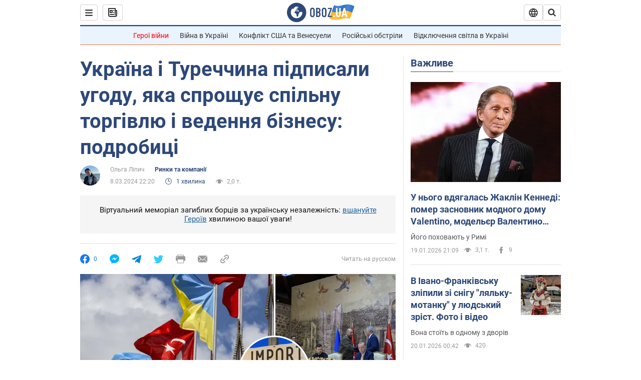

--- FILE ---
content_type: application/x-javascript; charset=utf-8
request_url: https://servicer.idealmedia.io/1418748/1?nocmp=1&sessionId=696ee95c-131af&sessionPage=1&sessionNumberWeek=1&sessionNumber=1&scale_metric_1=64.00&scale_metric_2=256.00&scale_metric_3=100.00&cbuster=176887638017455229813&pvid=308405d3-dce6-4892-926f-5763e7ab5323&implVersion=11&lct=1763555100&mp4=1&ap=1&consentStrLen=0&wlid=87bec793-6146-4747-8dfe-19014a4154d8&uniqId=05413&niet=4g&nisd=false&evt=%5B%7B%22event%22%3A1%2C%22methods%22%3A%5B1%2C2%5D%7D%2C%7B%22event%22%3A2%2C%22methods%22%3A%5B1%2C2%5D%7D%5D&pv=5&jsv=es6&dpr=1&hashCommit=cbd500eb&apt=2024-03-08T22%3A20%3A00&tfre=3714&w=0&h=1&tl=150&tlp=1&sz=0x1&szp=1&szl=1&cxurl=https%3A%2F%2Fwww.obozrevatel.com%2Fukr%2Fekonomika-glavnaya%2Feconomy%2Fukraina-i-turechchina-pidpisali-ugodu-yaka-sproschue-spilnu-torgivlyu-i-vedennya-biznesu-podrobitsi.htm&ref=&lu=https%3A%2F%2Fwww.obozrevatel.com%2Fukr%2Fekonomika-glavnaya%2Feconomy%2Fukraina-i-turechchina-pidpisali-ugodu-yaka-sproschue-spilnu-torgivlyu-i-vedennya-biznesu-podrobitsi.htm
body_size: 825
content:
var _mgq=_mgq||[];
_mgq.push(["IdealmediaLoadGoods1418748_05413",[
["champion.com.ua","11962959","1","Мудрик отримав вердикт щодо свого майбутнього у Челсі","Лондонське Челсі може достроково припинити співпрацю із українським вінгером Михайлом Мудриком","0","","","","tqyTj3GCvaMh10GT00nfmQ24lqgTs-t-dgQ3KnA_AwNKLdfngGlto9qxGjRgYmxhJP9NESf5a0MfIieRFDqB_Kldt0JdlZKDYLbkLtP-Q-VkXpwqS7ADKuETcuuGKtYe",{"i":"https://s-img.idealmedia.io/n/11962959/45x45/423x0x1074x1074/aHR0cDovL2ltZ2hvc3RzLmNvbS90LzY4NzA0MS9jMTkwYjBjYTAwNjJmMWZkYTU4NmVkYTUwMzcxOWNkMC5qcGVn.webp?v=1768876380-KjGN2OpV9f_p3mHQLnRuOa79vslo--_5PhFAS5bF3cw","l":"https://clck.idealmedia.io/pnews/11962959/i/1298901/pp/1/1?h=tqyTj3GCvaMh10GT00nfmQ24lqgTs-t-dgQ3KnA_AwNKLdfngGlto9qxGjRgYmxhJP9NESf5a0MfIieRFDqB_Kldt0JdlZKDYLbkLtP-Q-VkXpwqS7ADKuETcuuGKtYe&utm_campaign=obozrevatel.com&utm_source=obozrevatel.com&utm_medium=referral&rid=56760d8d-f5a8-11f0-b80f-d404e6f97680&tt=Direct&att=3&afrd=296&iv=11&ct=1&gdprApplies=0&muid=q0j02MtQKfxi&st=-300&mp4=1&h2=RGCnD2pppFaSHdacZpvmnsy2GX6xlGXVu7txikoXAu9kApNTXTADCUxIDol3FKO5zpSwCTRwppme7hac-lJkcw**","adc":[],"sdl":0,"dl":"","category":"Спорт","dbbr":0,"bbrt":0,"type":"e","media-type":"static","clicktrackers":[],"cta":"Читати далі","cdt":"","tri":"5676264c-f5a8-11f0-b80f-d404e6f97680","crid":"11962959"}],],
{"awc":{},"dt":"desktop","ts":"","tt":"Direct","isBot":1,"h2":"RGCnD2pppFaSHdacZpvmnsy2GX6xlGXVu7txikoXAu9kApNTXTADCUxIDol3FKO5zpSwCTRwppme7hac-lJkcw**","ats":0,"rid":"56760d8d-f5a8-11f0-b80f-d404e6f97680","pvid":"308405d3-dce6-4892-926f-5763e7ab5323","iv":11,"brid":32,"muidn":"q0j02MtQKfxi","dnt":2,"cv":2,"afrd":296,"consent":true,"adv_src_id":39175}]);
_mgqp();
